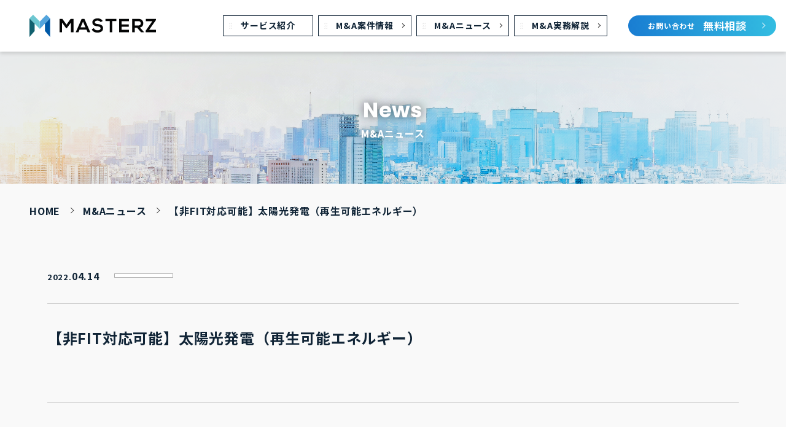

--- FILE ---
content_type: text/html; charset=UTF-8
request_url: https://masterz.jp/matters/%E3%80%90%E9%9D%9Efit%E5%AF%BE%E5%BF%9C%E5%8F%AF%E8%83%BD%E3%80%91%E5%A4%AA%E9%99%BD%E5%85%89%E7%99%BA%E9%9B%BB%EF%BC%88%E5%86%8D%E7%94%9F%E5%8F%AF%E8%83%BD%E3%82%A8%E3%83%8D%E3%83%AB%E3%82%AE-2/
body_size: 5460
content:
<!DOCTYPE html>
<html lang="ja">
<head>
	<meta charset="UTF-8">
<meta http-equiv="X-UA-Compatible" content="IE=edge,chrome=1">
<title>【非FIT対応可能】太陽光発電（再生可能エネルギー） | M&amp;A支援サービスサイト | MASTERZ(マスターズ)</title>
<meta name="description" content="M&amp;Aを成功させる。MASTERZ(マスターズ)は、M&amp;A専門家による、M&amp;A支援サービスです。M&amp;A売り手様・買い手様・仲介会社様を総合的にご支援いたします。" />
<meta name="keywords" content="【非FIT対応可能】太陽光発電（再生可能エネルギー）,m&amp;amp;a,m&amp;amp;aコンサル,m&amp;amp;aアドバイザー,m&amp;amp;aアドバイザリー,FA,中小m&amp;amp;a,中小MA,事業承継,事業譲渡,事業買収,m&amp;amp;a仲介,m&amp;amp;aプラットフォーム,m&amp;amp;aマッチング,m&amp;amp;a案件,MASTERZ,マスターズ" />

<meta name="viewport" content="width=device-width,initial-scale=1.0,user-scalable=no">


<meta property="og:title" content="【非FIT対応可能】太陽光発電（再生可能エネルギー） | M&amp;A支援サービスサイト | MASTERZ(マスターズ)">
<meta property="og:type" content="article"/>
<meta property="og:description" content="M&amp;Aを成功させる。MASTERZ(マスターズ)は、M&amp;A専門家による、M&amp;A支援サービスです。M&amp;A売り手様・買い手様・仲介会社様を総合的にご支援いたします。">
<meta property="og:url" content="https://masterz.jp">
<meta property="og:site_name" content="M&amp;A支援サービスサイト | MASTERZ(マスターズ)">
<meta property="og:image" content="https://masterz.jp/masterz.png">
<link rel="stylesheet" href="https://masterz.jp/wp-content/themes/masterz/css/reset.css">
<link rel="stylesheet" href="https://masterz.jp/wp-content/themes/masterz/css/common.css">

<link rel="shortcut icon" href="https://masterz.jp/favicon.ico">

<script src="//ajax.googleapis.com/ajax/libs/jquery/1.9.0/jquery.min.js" type="text/javascript" ></script>
<script src="https://masterz.jp/wp-content/themes/masterz/js/jquery.smooth.scroll.js" type="text/javascript" ></script>

<link rel="preconnect" href="https://fonts.googleapis.com">
<link rel="preconnect" href="https://fonts.gstatic.com" crossorigin>
<link href="https://fonts.googleapis.com/css2?family=Noto+Sans+JP:wght@400;500;700;900&family=Noto+Serif+JP:wght@700&family=Poppins:wght@300;400;500;600;700&display=swap" rel="stylesheet">

<!-- lazyload -->
<script src="https://masterz.jp/wp-content/themes/masterz/plugin/lazyload/lazyload.js" defer></script>
<script defer>
	$(function(){
		//$(".lazyload").lazyload();
	});
</script>

<!-- viewport -->
<script>
	const ua = navigator.userAgent;

	const sp = ua.indexOf('iPhone') > -1 ||
	  (ua.indexOf('Android') > -1 && ua.indexOf('Mobile') > -1);

	const tab = !sp && (
	  ua.indexOf('iPad') > -1 ||
	  (ua.indexOf('Macintosh') > -1 && 'ontouchend' in document) ||
	  ua.indexOf('Android') > -1
	);

	if (tab) {
	  //$('meta[name="viewport"]').attr('content','width=1240')
	}
	
	window.addEventListener('load', function(){
		
		if(sp){
			document.body.classList.add('__device_sp');
		}
		if(tab){
			document.body.classList.add('__device_tb');
		}
		if(!sp && !tab){
			document.body.classList.add('__device_pc');
		}
		
	});
	
</script>

<!-- Global site tag (gtag.js) - Google Analytics -->
<script async src="https://www.googletagmanager.com/gtag/js?id=G-M4KS303EL6"></script>
<script>
  window.dataLayer = window.dataLayer || [];
  function gtag(){dataLayer.push(arguments);}
  gtag('js', new Date());

  gtag('config', 'G-M4KS303EL6');
</script>

<!--[if lt IE 9]>
<script src="http://html5shiv.googlecode.com/svn/trunk/html5.js"></script>
<![endif]-->

<meta name='robots' content='max-image-preview:large' />
<link rel='dns-prefetch' href='//s.w.org' />
		<script type="text/javascript">
			window._wpemojiSettings = {"baseUrl":"https:\/\/s.w.org\/images\/core\/emoji\/13.0.1\/72x72\/","ext":".png","svgUrl":"https:\/\/s.w.org\/images\/core\/emoji\/13.0.1\/svg\/","svgExt":".svg","source":{"concatemoji":"https:\/\/masterz.jp\/wp-includes\/js\/wp-emoji-release.min.js?ver=5.7.14"}};
			!function(e,a,t){var n,r,o,i=a.createElement("canvas"),p=i.getContext&&i.getContext("2d");function s(e,t){var a=String.fromCharCode;p.clearRect(0,0,i.width,i.height),p.fillText(a.apply(this,e),0,0);e=i.toDataURL();return p.clearRect(0,0,i.width,i.height),p.fillText(a.apply(this,t),0,0),e===i.toDataURL()}function c(e){var t=a.createElement("script");t.src=e,t.defer=t.type="text/javascript",a.getElementsByTagName("head")[0].appendChild(t)}for(o=Array("flag","emoji"),t.supports={everything:!0,everythingExceptFlag:!0},r=0;r<o.length;r++)t.supports[o[r]]=function(e){if(!p||!p.fillText)return!1;switch(p.textBaseline="top",p.font="600 32px Arial",e){case"flag":return s([127987,65039,8205,9895,65039],[127987,65039,8203,9895,65039])?!1:!s([55356,56826,55356,56819],[55356,56826,8203,55356,56819])&&!s([55356,57332,56128,56423,56128,56418,56128,56421,56128,56430,56128,56423,56128,56447],[55356,57332,8203,56128,56423,8203,56128,56418,8203,56128,56421,8203,56128,56430,8203,56128,56423,8203,56128,56447]);case"emoji":return!s([55357,56424,8205,55356,57212],[55357,56424,8203,55356,57212])}return!1}(o[r]),t.supports.everything=t.supports.everything&&t.supports[o[r]],"flag"!==o[r]&&(t.supports.everythingExceptFlag=t.supports.everythingExceptFlag&&t.supports[o[r]]);t.supports.everythingExceptFlag=t.supports.everythingExceptFlag&&!t.supports.flag,t.DOMReady=!1,t.readyCallback=function(){t.DOMReady=!0},t.supports.everything||(n=function(){t.readyCallback()},a.addEventListener?(a.addEventListener("DOMContentLoaded",n,!1),e.addEventListener("load",n,!1)):(e.attachEvent("onload",n),a.attachEvent("onreadystatechange",function(){"complete"===a.readyState&&t.readyCallback()})),(n=t.source||{}).concatemoji?c(n.concatemoji):n.wpemoji&&n.twemoji&&(c(n.twemoji),c(n.wpemoji)))}(window,document,window._wpemojiSettings);
		</script>
		<style type="text/css">
img.wp-smiley,
img.emoji {
	display: inline !important;
	border: none !important;
	box-shadow: none !important;
	height: 1em !important;
	width: 1em !important;
	margin: 0 .07em !important;
	vertical-align: -0.1em !important;
	background: none !important;
	padding: 0 !important;
}
</style>
	<link rel='stylesheet' id='wp-block-library-css'  href='https://masterz.jp/wp-includes/css/dist/block-library/style.min.css?ver=5.7.14' type='text/css' media='all' />
<script type='text/javascript' id='common-script-js-extra'>
/* <![CDATA[ */
var common = {"templateUrl":"https:\/\/masterz.jp\/wp-content\/themes\/masterz","homeUrl":"https:\/\/masterz.jp"};
/* ]]> */
</script>
<script type='text/javascript' src='https://masterz.jp/wp-content/themes/masterz/js/common.js?ver=5.7.14' id='common-script-js'></script>
<link rel="https://api.w.org/" href="https://masterz.jp/wp-json/" /><link rel="EditURI" type="application/rsd+xml" title="RSD" href="https://masterz.jp/xmlrpc.php?rsd" />
<link rel="wlwmanifest" type="application/wlwmanifest+xml" href="https://masterz.jp/wp-includes/wlwmanifest.xml" /> 
<meta name="generator" content="WordPress 5.7.14" />
<link rel="canonical" href="https://masterz.jp/matters/%e3%80%90%e9%9d%9efit%e5%af%be%e5%bf%9c%e5%8f%af%e8%83%bd%e3%80%91%e5%a4%aa%e9%99%bd%e5%85%89%e7%99%ba%e9%9b%bb%ef%bc%88%e5%86%8d%e7%94%9f%e5%8f%af%e8%83%bd%e3%82%a8%e3%83%8d%e3%83%ab%e3%82%ae-2/" />
<link rel='shortlink' href='https://masterz.jp/?p=940' />
<link rel="alternate" type="application/json+oembed" href="https://masterz.jp/wp-json/oembed/1.0/embed?url=https%3A%2F%2Fmasterz.jp%2Fmatters%2F%25e3%2580%2590%25e9%259d%259efit%25e5%25af%25be%25e5%25bf%259c%25e5%258f%25af%25e8%2583%25bd%25e3%2580%2591%25e5%25a4%25aa%25e9%2599%25bd%25e5%2585%2589%25e7%2599%25ba%25e9%259b%25bb%25ef%25bc%2588%25e5%2586%258d%25e7%2594%259f%25e5%258f%25af%25e8%2583%25bd%25e3%2582%25a8%25e3%2583%258d%25e3%2583%25ab%25e3%2582%25ae-2%2F" />
<link rel="alternate" type="text/xml+oembed" href="https://masterz.jp/wp-json/oembed/1.0/embed?url=https%3A%2F%2Fmasterz.jp%2Fmatters%2F%25e3%2580%2590%25e9%259d%259efit%25e5%25af%25be%25e5%25bf%259c%25e5%258f%25af%25e8%2583%25bd%25e3%2580%2591%25e5%25a4%25aa%25e9%2599%25bd%25e5%2585%2589%25e7%2599%25ba%25e9%259b%25bb%25ef%25bc%2588%25e5%2586%258d%25e7%2594%259f%25e5%258f%25af%25e8%2583%25bd%25e3%2582%25a8%25e3%2583%258d%25e3%2583%25ab%25e3%2582%25ae-2%2F&#038;format=xml" />
	
	<link rel="stylesheet" href="https://masterz.jp/wp-content/themes/masterz/css/page.css">
	<link rel="stylesheet" href="https://masterz.jp/wp-content/themes/masterz/css/subpage.css">
	<link rel="stylesheet" href="https://masterz.jp/wp-content/themes/masterz/css/wyg.css">
	<link rel="stylesheet" href="https://masterz.jp/wp-content/themes/masterz/css/news.css">
	<link rel="stylesheet" href="https://masterz.jp/wp-content/themes/masterz/css/single.css">
	
</head>
<body>
	<!--[if lt IE 7]>
		<p class="browsehappy">ご使用のブラウザはサポート対象外です。正常に閲覧できない場合は、ブラウザのアップグレードをして下さい。</p>
	<![endif]-->

	<div id="wrapper">
		
		<header>
	<div class="area flex">
		
		<div class="logo">
			<a href="https://masterz.jp"><img src="https://masterz.jp/wp-content/themes/masterz/img/logo.svg" alt="MASTERZ"></a>
		</div>
		
		<div class="gnavi fs_15">
			<nav class="flex -jsstart">
				<div class="item" data-sub-num="sm_01">
					<div class="solid flex">
						<div class="label">サービス紹介</div>
						<div class="open before after"></div>
					</div>
					<div class="submenu">
						<div class="box" data-sub-num="sm_01">
							<div class="heading">
								<div class="ja fs_20">サービス紹介</div>
								<div class="en fs_16 fc_blue">Service</div>
							</div>
							<div class="children">
								<div class="item"><a href="https://masterz.jp/seller"><div class="label ico_arrow">M&amp;A売り手様へのサービス</div></a></div>
								<div class="item"><a href="https://masterz.jp/buyer"><div class="label ico_arrow">M&amp;A買い手様へのサービス</div></a></div>
								<div class="item"><a href="https://masterz.jp/agency"><div class="label ico_arrow">M&amp;A仲介会社様へのサービス</div></a></div>
							</div>
						</div>
					</div>
				</div>
				<div class="item">
					<a href="https://masterz.jp/matters" class="solid ico_arrow">
						<div class="label">M&amp;A案件情報</div>
					</a>
				</div>
				<div class="item">
					<a href="https://masterz.jp/news" class="solid ico_arrow">
						<div class="label">M&amp;Aニュース</div>
					</a>
				</div>
				<div class="item">
					<a href="https://masterz.jp/case_study" class="solid ico_arrow">
						<div class="label">M&amp;A実務解説</div>
					</a>
				</div>
			</nav>
			<div class="contact __sp tac">
				<a href="https://masterz.jp/contact" class="ico_arrow __gradient_blue">
					<div class="label flex">
						<span class="fs_14">お問い合わせ　</span>
						<span class="fs_22">無料相談</span>
					</div>
				</a>
			</div>
			
		</div>
		
		<div class="contact __pc">
			<a href="https://masterz.jp/contact" class="ico_arrow __gradient_blue">
				<div class="label flex">
					<span class="fs_14">お問い合わせ　</span>
					<span class="fs_22">無料相談</span>
				</div>
			</a>
		</div>
		
		<div class="menu">
			<div class="button">
				<span class="line"></span>
				<span class="line"></span>
				<span class="line"></span>
			</div>
		</div><!--sp menu-->
		
	</div><!--area-->
</header>
<div id="layer"></div>		
		<div id="main">
			<div id="contents">
				
				<section class="hero">
					<div class="area">
						<div class="eyecatch before after flex -jscenter">
							<div class="read tac">
								<div class="heading ff_poppins fs_34">News</div>
								<div class="en fs_16"><h1>M&amp;Aニュース</h1></div>
							</div><!-- read -->
						</div><!-- eyecatch -->
					</div>
				</section>

				<nav class="breadcrumb">
					<div class="inner flex -jsstart fs_16">
						<div class="crumb"><div class="label ico_arrow"><a href="https://masterz.jp">HOME</a></div></div>
						<div class="crumb"><div class="label ico_arrow"><a href="https://masterz.jp/news">M&amp;Aニュース</a></div></div>
						<div class="crumb">【非FIT対応可能】太陽光発電（再生可能エネルギー）</div>
					</div>
				</nav>
				
				<section class="news">
					<article>
						<div class="inner1200">
														<div class="sub flex -jsstart fs_16">
								<div class="the_time"><span class="fs_s">2022.</span>04.14</div>
								<div class="cat"><div class="item"></div></div>
							</div>
							<div class="the_content fs_16 __text">
								<div class="heading">
									<div class="the_title fs_24"><h1>【非FIT対応可能】太陽光発電（再生可能エネルギー）</h1></div>
																	</div>
							</div><!-- the_content -->

						</div>
					</article>
				</section><!-- news -->
					
				<nav class="pages">
										<div class="area inner1200">
						<div class="pagination flex -alstretch">
														<a class="next post_link" href="https://masterz.jp/matters/%e3%80%8e%e5%ae%8c%e5%85%a8%e3%82%b7%e3%82%b9%e3%83%86%e3%83%a0%e5%8c%96%e3%80%8f%e5%89%b5%e6%a5%ad9%e5%b9%b4-ec%e3%82%b5%e3%82%a4%e3%83%88%e3%83%bb%e3%83%8d%e3%83%83%e3%83%88%e9%80%9a%e8%b2%a9/">
								<div class="box ico_arrow">
									<div class="sub flex -jsstart fs_12">
										<div class="the_time"><span class="fs_s">2022.</span>04.14</div>
										<div class="cat"><div class="item"></div></div>
									</div>
									<div class="title fs_14 tal lh_200">『完全システム化』創業9年 ECサイト・ネット通販</div>
								</div>
							</a>
														<div class="backlink __pc box flex -jscenter">
								<a href="https://masterz.jp/news" title="一覧へ戻る">
									<img src="https://masterz.jp/wp-content/themes/masterz/img/news/archive_back.svg" alt="一覧へ戻る">
								</a>
							</div>
														<a class="prev post_link" href="https://masterz.jp/matters/%e5%b1%8b%e6%a0%b9%e5%a3%81%e3%83%aa%e3%83%95%e3%82%a9%e3%83%bc%e3%83%a0%e6%a5%ad%e3%81%ae%e4%ba%8b%e6%a5%ad%e8%ad%b2%e6%b8%a1%e3%81%ab%e3%81%aa%e3%82%8a%e3%81%be%e3%81%99%e3%80%82%e3%82%ab%e3%83%bc/">
								<div class="box ico_arrow">
									<div class="sub flex -jsstart fs_12">
										<div class="the_time"><span class="fs_s">2022.</span>04.14</div>
										<div class="cat"><div class="item"></div></div>
									</div>
									<div class="title fs_14 tal lh_200">屋根壁リフォーム業の事業譲渡になります。カード決済端末も譲渡！</div>
								</div>
							</a>
														<div class="backlink __sp box flex -jscenter fs_14">
								<a href="https://masterz.jp/news" title="一覧へ戻る">
									一覧へ戻る
								</a>
							</div>

						</div><!--pagination-->
					</div><!--flex-->
					
				</nav>
				
			</div><!--contents-->
		</div><!--main-->
		
		<footer>
	<div class="container tac">
		<div class="logo">
			<a href="https://masterz.jp">
				<picture>
					<source media="(max-width: 770px)" srcset="https://masterz.jp/wp-content/themes/masterz/img/logo_f@2x.png">
					<img src="https://masterz.jp/wp-content/themes/masterz/img/logo_f.png" alt="MASTERZ">
				</picture>
			</a>
		</div><!-- logo -->
		<div class="operation tac">
			<div class="label fs_16">サイト運営</div>
			<div class="whome fs_14 lh_250">
				【共同運営】<a href="https://zelo-fas.com/" target="_blank">ZeLo FAS株式会社</a>、<a href="https://zelojapan.com/" target="_blank">法律事務所ZeLo・外国法共同事業</a>、<a href="https://zelo-tax.com/" target="_blank">税理⼠法⼈ZeLo</a><br>
				〒135-0061 東京都江東区豊洲3-2-24 豊洲フォレシア10階
			</div>
		</div>
		
	</div>
</footer>

<script type='text/javascript' src='https://masterz.jp/wp-includes/js/wp-embed.min.js?ver=5.7.14' id='wp-embed-js'></script>
		
	</div><!--wrapper-->
</body>
</html>


--- FILE ---
content_type: text/css
request_url: https://masterz.jp/wp-content/themes/masterz/css/reset.css
body_size: 888
content:
@charset "utf-8";

html, body, div, span, applet, object, iframe,
h1, h2, h3, h4, h5, h6, p, blockquote, pre,
a, abbr, acronym, address, big, cite, code,
del, dfn, em, font, img, ins, kbd, q, s, samp,
small, strike, strong, sub, sup, tt, var,
b, u, i, center,
dl, dt, dd, ol, ul, li,
fieldset, form, label, legend,
table, caption, tbody, tfoot, thead, tr, th, td {
	margin: 0;
	padding: 0;
	border: 0;
	outline: 0;
	font-size: 100%;
	/*vertical-align: baseline;*/
	background: transparent;
}
h1,h2,h3,h4,h5,h6,h7,h8,h9{
	font-weight: inherit !important;
}
input:not([type="radio"]), select, textarea, button{
	-webkit-appearance: none;
	border: none;
	border-radius: 0;
}
body {
	line-height: 1;
	/*スマートフォン文字サイズを大きくしない*/
	 -webkit-text-size-adjust: 100%;
}
ol, ul {
	list-style: none;
}
blockquote, q {
	quotes: none;
}
blockquote:before, blockquote:after,
q:before, q:after {
	content: '';
	content: none;
}

/* remember to define focus styles! */
:focus {
	outline: 0;
}

/* remember to highlight inserts somehow! */
ins {
	text-decoration: none;
}
del {
	text-decoration: line-through;
}

/* tables still need 'cellspacing="0"' in the markup */
table {
	border-collapse: collapse;
	border-spacing: 0;
}
th{
	text-align: left;
	vertical-align: top;
	font-weight: inherit;
}
.clearfix:after{
	content: ".";
	display: block;
	clear: both;
	height: 0;
	visibility: hidden;
}

@media screen and (min-width: 751px){
.clearfix > .left{
	float: left;
}
.clearfix > .right{
	float: right;
}
}
@media screen and (max-width: 750px){

}
a{
	color: inherit;
	text-decoration: none;
}
a:hover{
	text-decoration: none;
}
a.ul:hover{
	text-decoration: underline;
}
li, img{
	vertical-align: bottom;
}

--- FILE ---
content_type: text/css
request_url: https://masterz.jp/wp-content/themes/masterz/css/common.css
body_size: 3908
content:
@charset "utf-8";

html{
	font-size: 62.5%;
}
@media screen and (min-width: 751px){

}
@media screen and (max-width: 750px){

}

/*--------------------------------------*/

body{
	font-family: 'Noto Sans JP', sans-serif !important;
	font-size: 16px !important;
	font-size: 1.6rem !important;
	line-height: 1.5 !important;
	font-weight: bold;
	color: #102436;
	letter-spacing: .05em;
	background-color: #F9F9F9;
}
@media screen and (min-width: 751px){
	body{

	}
}
@media screen and (max-width: 750px){
	body{

	}
}

@keyframes csn-rotate{
	to{
		transform: rotate(360deg);
	}
}

/*--------------------------------------*/

#wrapper{
	
}
@media screen and (min-width: 751px){
	#wrapper{

	}
}
@media screen and (max-width: 750px){
	#wrapper{

	}
}

/*--------------------------------------*/

header{
	position: sticky;
	z-index: 1000;
	top: 0;
	width: 100%;
	box-sizing: border-box;
	box-shadow: 0px 3px 6px rgba(0,0,0,.15);
	background-color: rgba(255,255,255,.97);
}
header .area{
	padding: 1.5em 1em 1.5em 3em;
}
header .logo img{
	
}
@media screen and (max-width: 1230px){
	header .area{
		padding: 1em .6em 1em 2em;
	}
	header .logo img{
		width: auto;
		height: 1.5em;
	}
}
@media screen and (max-width: 599px){
	header .area{
		padding: .4em;
		padding-left: 1.2em;
	}
	header .logo a{
		line-height: 1;
	}
	header .logo img{
		width: auto;
		height: 1.1em;
	}
}

/*--------------------------------------------------------------------*/

header .gnavi{
	margin-left: auto;
	padding: 0 2em;
}
header .gnavi .item{
	position: relative;
}
header .gnavi .solid{
	border: 1px solid #102436;
	padding: .7em 3em;
	width: 202px;
	box-sizing: border-box;
	margin: 0 .4em;
	background-image: url("../img/gnavi_dots.svg");
	background-repeat: no-repeat;
	background-position: left 1em center;
	background-size: auto;
	cursor: pointer;
}
header .gnavi .solid.ico_arrow:before{
	
}
@media screen and (max-width: 1540px){
	header .gnavi .solid{
		padding: .4em 2em .4em 2em;
		width: auto;
		margin: 0 .3em;
		background-position: left .6em center;
		background-size: auto 30%;
		font-size: 1.4rem !important;
	}
	header .gnavi .solid.ico_arrow:before{
		right: .8em;
		width: 4px;
		height: 4px;
	}
}
@media screen and (max-width: 1149px){
	header .gnavi{
		opacity: 0;
		height: 0px;
		visibility: hidden;
		position: fixed;
		z-index: -100;
		transition: opacity .3s;
	}
	header.active .gnavi{
		opacity: 1;
		visibility: visible;
		z-index: 901;
		top: 150px;
		left: 0;
		right: 0;
		margin: auto;
	}
	header.active .gnavi nav{
		justify-content: center;
	}
}
@media screen and (max-width: 900px){
	header.active .gnavi nav{
		flex-direction: column;
	}
	header.active .gnavi nav .item{
		margin-bottom: .5em;
	}
	header .gnavi .item{
		margin-bottom: 0;
	}
	header .gnavi .solid{
		border: 0;
		border-bottom: 1px solid #eee;
		padding: 1em 0 1em 3em;
		width: 20em;
		max-width: 80vw;
		margin: 0;
		font-size: 1.5rem;
	}
	header .gnavi .solid:before{
		right: 1em;
	}
	header .gnavi .solid .open{
		width: 1em;
		height: 1em;
		margin-right: 1.1em;
		transform: translateX(50%);
	}
	header .gnavi .solid .open:before,
	header .gnavi .solid .open:after{
		width: 11px;
		height: 1px;
		top: 0;
		bottom: 0;
		left: 0;
		right: 0;
		margin: auto;
		background-color: #333;
	}
	header .gnavi .solid .open:after{
		transform: rotate(90deg);
		transition: transform .3s;
	}
	header .gnavi .item.opened .solid .open:after{
		transform: rotate(360deg);
	}
}
@media screen and (max-width: 599px){
	header.active .gnavi{
		top: 100px;
	}
	header .gnavi .solid{
		font-size: 1.4rem;
	}
}

/*--------------------------------------------------------------------*/

header .contact a{
	color: #fff;
	padding: .3em 3em .3em 2em;
	border-radius: 3em;
}
header .contact a.ico_arrow:before{
	border-color: #fff;
	right: 1.2em;
}
header .contact.__sp{
	display: none;
}
@media screen and (max-width: 1540px){
	header .contact .label .fs_14{
		font-size: 1.2rem !important;
	}
	header .contact .label .fs_22{
		font-size: 1.7rem !important;
	}
}
@media screen and (max-width: 1149px){
	header .contact{
		margin-left: auto;
	}
}
@media screen and (max-width: 670px){
	header .contact.__pc{
		display: none;
	}
	header .contact.__sp{
		display: block;
		margin-top: 2em;
	}
	header .contact.__sp a{
		padding: .7em 3em .7em 2em;
	}
}

/*--------------------------------------------------------------------*/

#layer{
	z-index: -100;
	opacity: 0;
	visibility: hidden;
	position: fixed;
	top: 0;
	right: 0;
	bottom: 0;
	left: 0;
	background-color: rgb(255 255 255);
	transition: opacity .3s;
}
@media screen and (max-width: 1149px){
	header .menu{
		position: relative;
		align-items: stretch;
		border-radius: 3px;
		display: inline-block;
		background: rgba(255,255,255,.9);
		margin-left: 1.5em;
		cursor: pointer;
	}
	header .menu .button{
		position: relative;
		z-index: 1100;
		width: 14px;
		height: 14px;
		margin: 10px;
	}
	header .menu .button .line{
		display: inline-block;
		position: absolute;
		left: 0;
		right: 0;
		margin: auto;
		width: 100%;
		height: 2px;
		background-color: #333;
		border-radius: 4px;
		transition: all .3s;
	}
	header .menu .button .line:nth-of-type(1){
		top:0;
	}
	header .menu .button .line:nth-of-type(2){
		top: 0;
		bottom: 0;
	}
	header .menu .button .line:nth-of-type(3){
		bottom: 0;
	}
	header .menu.active .button .line:nth-of-type(1){
		top: 0;
		bottom: 0;
		-webkit-transform: rotate(-45deg);
		transform: rotate(-45deg);
	}
	header .menu.active .button .line:nth-of-type(2){
		opacity: 0;
	}
	header .menu.active .button .line:nth-of-type(3){
		top: 0;
		bottom: 0;
		-webkit-transform: rotate(45deg);
		transform: rotate(45deg);
	}
	#layer.active{
		opacity: 1;
		visibility: visible;
		z-index: 900;
	}
}

/*--------------------------------------------------------------------*/

header .submenu{
	position: absolute;
	left: .4em;
	bottom: 1px;
	transform: translateY(100%);
	display: none;
	z-index: 10;
	padding-top: 1em;
}
header .submenu .box{
	background-color: #fff;
	min-width: 364px;
	box-sizing: border-box;
	padding-bottom: 1.5em;
	box-shadow: 0px 3px 6px rgba(0,0,0,.16);
}
header .submenu .box .heading{
	background-color: #F5F5F5;
	padding: 1.5em 2em;
}
header .submenu .box .children a{
	padding: 1.3em 0 1.3em 1.5em;
	display: block;
	border-bottom: 1px dotted #DFDFDF;
}
@media screen and (max-width: 1540px){
	header .submenu{
		
	}
}
@media screen and (max-width: 900px){
	header .submenu{
		position: static;
		transform: translateY(0);
		z-index: inherit;
		padding: 0;
		display: none;
	}
	header .submenu .box{
		min-width: 0;
		padding-bottom: 0;
		padding: 1em 0;
		box-shadow: none;
	}
	header .submenu .box .heading{
		display: none;
	}
}


/*--------------------------------------*/

#main{
	
}
@media screen and (min-width: 751px){
	#main{

	}
}
@media screen and (max-width: 750px){
	#main{

	}
}

/*--------------------------------------*/

#contents{
	
}
@media screen and (min-width: 751px){
	#contents{

	}
}
@media screen and (max-width: 750px){
	#contents{

	}
}

/*--------------------------------------*/

#sidebar{
	
}
@media screen and (min-width: 751px){
	#sidebar{

	}
}
@media screen and (max-width: 750px){
	#sidebar{

	}
}

/*--------------------------------------------------------------------*/

.__gradient_blue{
	color: #fff;
	background: rgb(25,125,210);
	background: -moz-linear-gradient(90deg, rgba(25,125,210,1) 0%, rgba(51,189,225,1) 100%);
	background: -webkit-linear-gradient(90deg, rgba(25,125,210,1) 0%, rgba(51,189,225,1) 100%);
	background: linear-gradient(90deg, rgba(25,125,210,1) 0%, rgba(51,189,225,1) 100%);
	filter: progid:DXImageTransform.Microsoft.gradient(startColorstr="#197dd2",endColorstr="#33bde1",GradientType=1);
}

/*--------------------------------------*/

footer{
	background-color: #3071A9;
	color: #fff;
	padding: 100px 6vw;
}
footer .logo{
	display: inline-block;
	padding-bottom: 1.5em;
	border-bottom: 1px solid #fff;
}
footer .operation .label{
	padding: .6em 1.5em;
	background-color: rgba(255,255,255,.16);
	display: inline-block;
	margin: 2em 0 1.2em 0;
}
@media screen and (max-width: 599px){
	footer{

	}
	footer .logo img{
		width: 120px;
		backface-visibility: hidden;
	}
}

/*--------------------------------------------------------------------*/

.viewbox{
	
}
.viewbox img{
	width: 100%;
	height: 100%;
	object-fit: cover;
	object-position: center;
}

/*--------------------------------------------------------------------*/

.pages{
	margin: 2em 0;
}
.pages .area{
	justify-content: center;
}
.pagination{
	text-align: center; 
}
.pagination a,
.pagination span{
	font-weight: 900;
	padding: .3em 1em 0.4em 1em;
	color: #fff;
	margin: 2px;
	background-color: #0F4675;
	display: inline-block;
	box-sizing: border-box;
	transform: skewX(-5deg);
}
.pagination a.page,
.pagination span.current{
	max-width: 3em;
}
.pagination span.current{
	background-color: #B2B2B2;
}
.pagination a:hover{
	opacity: 1;
	background-color: #2067a5;
	transition: background-color .3s;
}

/*--------------------------------------*/

@media screen and (min-width: 751px){
	.sp{
		display: none !important;
	}
}
@media screen and (max-width: 750px){
	.pc{
		display: none !important;
	}
}
@media screen and (max-width: 750px){
	img{
		width: 100%;
	}
}
/* 装飾 */
.fc_blue{
	color: #1E6FAD !important;
}
.ease1s *{
	-webkit-transition: all ease-in-out .1s;
    transition: all ease-in-out .1s;	
}
.ease2s *{
	-webkit-transition: all ease-in-out .2s;
    transition: all ease-in-out .2s;	
}
.ease3s *{
	-webkit-transition: all ease-in-out .3s;
    transition: all ease-in-out .3s;	
}
.ease4s *{
	-webkit-transition: all ease-in-out .4s;
    transition: all ease-in-out .4s;	
}
.ease5s *{
	-webkit-transition: all ease-in-out .5s;
    transition: all ease-in-out .5s;	
}
.tac{
	text-align: center !important;
}
.tar{
	text-align: right !important;
}
.tal{
	text-align: left !important;
}

/*--------------------------------------------------------------------*/

.flex{
	display: flex;
	flex-wrap: nowrap;
	justify-content: space-between;
	align-items: center;
}
.flex.-wrap{
	flex-wrap: wrap;
}
.flex.-alstretch{
	align-items: stretch;
}
.flex.-alstart{
	align-items: flex-start;
}
.flex.-alcenter{
	align-items: center;
}
.flex.-alend{
	align-items: flex-end;
}
.flex.-jsstart{
	justify-content: flex-start;
}
.flex.-jscenter{
	justify-content: center;
}
.flex.-jsend{
	justify-content: flex-end;
}
.flex.c4 > *{
	width: 24%;
	box-sizing: border-box;
}
.flex.c3 > *{
	width: 31%;
	box-sizing: border-box;
}
.flex.c2 > *{
	width: 48%;
	box-sizing: border-box;
}
@media screen and (min-width: 751px){

}
@media screen and (max-width: 750px){
	.flex.-spcolumn{
		flex-direction: column;
	}
	.flex.-spcolumn > *{
		width: 100%;
	}
}

/*--------------------------------------------------------------------*/

.ico_arrow{
	position: relative;
	padding-right: 1em;
}
.ico_arrow:before{
	display: block;
	content: "";
	width: 6px;
	height: 6px;
	border-top: 1px solid #333;
	border-right: 1px solid #333;
	transform: rotateZ(45deg);
	position: absolute;
	right: 2em;
	top: 0;
	bottom: 0;
	margin: auto;
}
a{
	transition: opacity .3s;
	display: inline-block;
	opacity: 1;
}
a:hover{
	opacity: 0.6;
}

.ff_midashigo{
	font-family: 'A-OTF 見出ゴMB31 Pro',MidashiGoPro-MB31, "Noto Sans Japanese" !important;
	font-weight: 700;
}
.ff_shingo{
	font-family: "A-OTF 新ゴ Pro",A-OTF Shin Go Pro,"ヒラギノ角ゴ Pro W3", "Hiragino Kaku Gothic Pro", "Noto Sans Japanese", sans-serif !important;
	font-weight: 800;
}
.ff_yugo{
	font-family: "游ゴシック体", YuGothic, "游ゴシック", "小塚ゴシック", KozukaGothic, "Yu Gothic", "Noto Sans Japanese", sans-serif !important;
	font-weight: 500 !important;
}
.ff_serif{
	font-family: 'Noto Serif JP', serif !important;
	font-weight: 700 !important;
}
.ff_poppins{
	font-family: 'Poppins', sans-serif !important;
	font-weight: 700 !important;
}

.visible{
	overflow: hidden;
	position: relative;
}
.visible img{
	width: 100%;
	position: absolute;
	left: 50%;
	top: 50%;
	transform: translate(-50%, -50%);
}

.before,
.after{
	position: relative;
}
.before:before,
.after:after{
	content: "";
	display: block;
	position: absolute;
}

.__text{
	line-height: 2;
}
.__text p{
	margin-bottom: 1.5em;
}
.__text a{
	color: #15afea;
	text-decoration: underline;
}
strong.__marker{
	background: linear-gradient(transparent 75%, #DDD9C3 25%);
    font-style: normal;
    font-weight: bold;
}
.bg_white{
	background-color: #fff;
}

.fw_normal{
	font-weight: normal !important;
}
.fw_bold{
	font-weight: bold !important;
}
.fw_900{
	font-weight: 900 !important;
}

.lh_100{
	line-height: 1;
}
.lh_125{
	line-height: 1.25;
}
.lh_150{
	line-height: 1.5;
}
.lh_175{
	line-height: 1.75;
}
.lh_180{
	line-height: 1.8;
}
.lh_200{
	line-height: 2;
}
.lh_250{
	line-height: 2.5;
}
.lh_300{
	line-height: 3;
}

.ls_80{
	letter-spacing: .08em;
}

/*　フォントサイズ　*/

.fs_10{
	font-size: 10px !important;
	font-size: 1rem !important;
}
.fs_11{
	font-size: 11px !important;
	font-size: 1.1rem !important;
}
.fs_12{
	font-size: 12px !important;
	font-size: 1.2rem !important;
	font-size: clamp(0.9rem, 1vw, 1.2rem) !important;
}
.fs_13{
	font-size: 13px !important;
	font-size: 1.3rem !important;
}
.fs_14{
	font-size: 14px !important;
	font-size: 1.4rem !important;
	font-size: clamp(1.1rem, 1.2vw, 1.4rem) !important;
}
.fs_15{
	font-size: 15px !important;
	font-size: 1.5rem !important;
	font-size: clamp(1.2rem, 1.4vw, 1.5rem) !important;
}
.fs_16{
	font-size: 16px !important;
	font-size: 1.6rem !important;
	font-size: clamp(1.2rem, 1.5vw, 1.6rem) !important;
}
.fs_17{
	font-size: 17px !important;
	font-size: 1.7rem !important;
}
.fs_18{
	font-size: 18px !important;
	font-size: 1.8rem !important;
	font-size: clamp(1.5rem, 1.6vw, 1.8rem) !important;
}
.fs_19{
	font-size: 19px !important;
	font-size: 1.9rem !important;
}
.fs_20{
	font-size: 20px !important;
	font-size: 2rem !important;
	font-size: clamp(1.6rem, 1.8vw, 2.0rem) !important;
}
.fs_21{
	font-size: 21px !important;
	font-size: 2.1rem !important;
}
.fs_22{
	font-size: 22px !important;
	font-size: 2.2rem !important;
	font-size: clamp(1.6rem, 2vw, 2.2rem) !important;
}
.fs_23{
	font-size: 23px !important;
	font-size: 2.3rem !important;
}
.fs_24{
	font-size: 24px !important;
	font-size: 2.4rem !important;
	font-size: clamp(1.4rem, 2.3vw, 2.4rem) !important;
}
.fs_25{
	font-size: 25px !important;
	font-size: 2.5rem !important;
}
.fs_26{
	font-size: 26px !important;
	font-size: 2.6rem !important;
	font-size: clamp(1.6rem, 2.6vw, 2.6rem) !important;
}
.fs_27{
	font-size: 27px !important;
	font-size: 2.7rem !important;
}
.fs_28{
	font-size: 28px !important;
	font-size: 2.8rem !important;
	font-size: clamp(1.8rem, 3.5vw, 2.8rem) !important;
}
.fs_30{
	font-size: 30px !important;
	font-size: 3rem !important;
	font-size: clamp(1.9rem, 3.7vw, 3rem) !important;
}
.fs_32{
	font-size: 32px !important;
	font-size: 3.2rem !important;
	font-size: clamp(2rem, 4vw, 3.2rem) !important;
}
.fs_34{
	font-size: 32px !important;
	font-size: 3.2rem !important;
	font-size: clamp(2.2rem, 4.4vw, 3.4rem) !important;
}
.fs_60{
	font-size: 60px !important;
	font-size: 6rem !important;
}
@media screen and (min-width: 751px){

}
@media screen and (max-width: 750px){
	.fs_10{
		font-size: 8px !important;
		font-size: .8rem !important;
	}	
	.fs_11{
		font-size: 9px !important;
		font-size: .9rem !important;
	}
	.fs_12{
		font-size: 10px !important;
		font-size: 1rem !important;
	}
	.fs_13{
		font-size: 11px !important;
		font-size: 1.1rem !important;
	}
	.fs_30{
		font-size: 20px !important;
		font-size: 2rem !important;
	}
}

.fs_s{
	font-size: 80% !important;
}

/* フォントカラー */

.fc_orange{
	color: #D9A877 !important;
}
.fc_green{
	color: #8AB879 !important;
}

/* インナー */
@media screen and (min-width: 751px){
	.inner880{
		width: 880px;
		margin: 0 auto;
	}
	.inner900{
		width: 900px;
		margin: 0 auto;
	}
	.inner920{
		width: 920px;
		margin: 0 auto;
	}
	.inner940{
		width: 940px;
		margin: 0 auto;
	}
	.inner950{
		width: 950px;
		margin: 0 auto;
	}
	.inner960{
		width: 960px;
		margin: 0 auto;
	}
	.inner980{
		width: 980px;
		margin: 0 auto;
	}
	.inner1000{
		width: 1000px;
		margin: 0 auto;
	}
	.inner1060{
		width: 1060px;
		margin: 0 auto;
	}
}
.inner765{
	max-width: 765px;
	margin: 0 auto;
	padding: 0 6vw;
}
.inner1200{
	max-width: 1200px;
	margin: 0 auto;
	padding: 0 6vw;
}
.inner1380{
	max-width: 1380px;
	margin: 0 auto;
	padding: 0 6vw;
}


@media screen and (min-width: 771px){
.anchor{
	margin-top: -100px;
	padding-top: 100px;
}
}
@media screen and (max-width: 770px){
.anchor{
	margin-top: -50px;
	padding-top: 50px;
}
}
.anchor.nooffset{
	margin-top: 0px;
	padding-top: 0px;
}

--- FILE ---
content_type: text/css
request_url: https://masterz.jp/wp-content/themes/masterz/css/page.css
body_size: 294
content:
@charset "utf-8";


nav.breadcrumb{
	padding: 2em 3em;
}
nav.breadcrumb .ico_arrow{
	padding-right: 1.3em;
	margin-right: 1em;
}
nav.breadcrumb .ico_arrow:before{
	right: 0;
}
@media screen and (max-width: 599px){
	nav.breadcrumb{
		background-color: #fff;
		padding: 1em 1.5em;
		display: inline-block;
	}
}





























--- FILE ---
content_type: text/css
request_url: https://masterz.jp/wp-content/themes/masterz/css/subpage.css
body_size: 640
content:
@charset "utf-8";

section.hero{
	margin-top: 2em;
}
section.hero .eyecatch{
	height: 215px;
	background-repeat: no-repeat;
	background-position: center center;
	background-size: auto 100%;
	color: #fff;
	text-shadow: 0 0 15px rgba(0,0,0,.6);
}
@media screen and (max-width: 1520px){
	section.hero{
		margin-top: 0;
	}
}
@media screen and (max-width: 599px){
	section.hero .eyecatch{
		height: 120px;
	}
}

/*--------------------------------------------------------------------*/

nav.breadcrumb{
	background-color: transparent;
	overflow: auto;
	box-sizing: border-box;
	max-width: 100%;
}
nav.breadcrumb .crumb{
	white-space: nowrap;
}






























--- FILE ---
content_type: text/css
request_url: https://masterz.jp/wp-content/themes/masterz/css/wyg.css
body_size: 1206
content:
@charset "utf-8";

.the_content{
	font-size: clamp(1.3rem, 1.5vw, 1.6rem) !important
}
.the_content blockquote{
	display: inline-block;
	background-color: #F8F8F8;
    padding: 6em 4em 4.5em 5em;
    background-image: url('../img/icon/double_quote_head.svg'), url("../img/icon/double_quote_tail.svg");
    background-repeat: no-repeat, no-repeat;
    background-position: left 2em top 2em, right 2em bottom 2em;
    background-size: 2em auto, 2em auto;
    margin: 2em 0;
}
.the_content blockquote cite{
	font-size: 90%;
}
@media screen and (max-width: 599px){
	.the_content blockquote{
		padding: 4.5em 3em 3em 4em;
		background-position: left 1.5em top 1.5em, right 1.5em bottom 1.5em;
		background-size: 1.4em auto, 1.4em auto;
		margin: 1.8em 0;
	}
}
@media screen and (max-width: 375px){
	.the_content blockquote{
		display: block;
		padding: 3em 3em 2em 3.4em;
		background-size: 1.2em auto, 1.2em auto;
		margin: 2em 0;
	}
}

/*--------------------------------------------------------------------*/


.the_content p{
	line-height: 2;
	margin-top: 2em;
}
.the_content *:first-child{
	margin-top: 0;
}
.the_content figure{
	margin: 0;
}
.the_content img{
	height:  auto;
}
.the_content strong em{
	background: linear-gradient(transparent 75%, #DDD9C3 25%);
    font-style: normal;
    font-weight: bold;
	padding: 0 .2em;
	margin: 0 .2em;
    padding-bottom: .2em;
}
.the_content ol,
.the_content ul{
	list-style-position: inside;
	margin-top: 2em;
	line-height: 2;
}
.the_content ol{
	list-style-type: decimal;
	padding-left: 1em;
	text-indent: -1em;
}
.the_content ul{
	list-style-type: disc;
	padding-left: 1.5em;
	text-indent: -1.5em;
}
.the_content ol a,
.the_content ul a{
	display: inline;
}

/*--------------------------------------------------------------------*/

.the_content h3{
	font-size: clamp(1.6rem, 1.8vw, 2.0rem) !important;
	margin: 3.8em 0 1em 0;
	position: relative;
}
.the_content h3 strong{
	position: relative;
}
.the_content h3 strong .number{
	font-family: 'Poppins', sans-serif !important;
	font-weight: 700 !important;
	font-size: 125%;
	color: #0D5A9C;
	line-height: 1;
	display: inline-block;
	height: 1em;
	padding-right: .6em;
	border-right: 1px solid #0D5A9C;
	margin-right: .6em;
	padding-top: .1em;
}
.the_content h3 + .wp-block-group{
	padding-left: 2em;
}
@media screen and (max-width: 599px){
	.the_content h3{
		margin: 3em 0 1em 0;
	}
	.the_content h3 + .wp-block-group{
		padding-left: 1.2em;
	}
}

/*--------------------------------------------------------------------*/

.the_content h4{
	margin: 3em 0 1em 0;
	color: #0D5A9C;
	position: relative;
	padding-left: 1.5em;
}
.the_content h4::before{
	content: "";
	width: .7em;
	height: 2px;
	background-color: #0D5A9C;
	position: absolute;
	left: 0;
	top: 0;
	bottom: 0;
	margin: auto;
}

/*--------------------------------------------------------------------*/

.the_content h5{
	position: relative;
	padding-left: 1em;
	margin-top: 3em;
}
.the_content h5::before{
	content: "";
	display: block;
	position: absolute;
	width: .5em;
	height: .5em;
	border-left: 1px solid #333;
	border-bottom: 1px solid #333;
	left: 0;
	top: 0;
	bottom: .2em;
	margin: auto;
}
.the_content h5 + *{
	margin-top: 1em;
}
@media screen and (max-width: 590px){
	.the_content h5{
		margin-top: 3em;
	}
}

/*--------------------------------------------------------------------*/

.the_content table{
	font-size: 85%;
	width: auto;
	border: 1px solid #707070;
}
.the_content table th,
.the_content table td{
	border: 1px solid #707070;
	padding: .5em 1em;
}
.the_content table th{
	color: #fff;
	background-color: #8798A7;
	text-align: center;
}
.the_content table tbody tr:nth-of-type(even) td{
	background-color: #F6F7F8
}
.the_content table + figcaption{
	font-size: 70%;
	margin-top: .5em;
}
@media screen and (max-width: 599px){
	figure.wp-block-table{
		max-width: 100%;
		overflow: auto;
	}
	.the_content table{
		width: 100%;
	}
	.the_content table th,
	.the_content table td{
		white-space: nowrap;
	}
}

/*--------------------------------------------------------------------*/

.the_content .wp-block-image.size-full img{
	zoom: 0.5;
	backface-visibility: hidden;
}
.the_content .wp-block-table{
	margin-top: 2em;
}
.the_content .wp-block-image{
	margin-top: 2em;
}
.the_content .wp-block-image figcaption{
	font-size: 70%;
    margin-top: .5em;
}















--- FILE ---
content_type: text/css
request_url: https://masterz.jp/wp-content/themes/masterz/css/news.css
body_size: 376
content:
@charset "utf-8";

#contents{
	margin-bottom: 120px;
}
@media screen and (max-width: 1024px){
	#contents{
		margin-bottom: 80px;
	}
}
@media screen and (max-width: 599px){
	#contents{
		margin-bottom: 60px;
	}
}

/*--------------------------------------------------------------------*/

section.hero .eyecatch{
	background-image: url("../img/news/hero_bg.png");
}

/*--------------------------------------------------------------------*/

section.news .filter{
	margin-bottom: 1em;
}
section.news .filter select{
	font-family: inherit;
	font-weight: inherit;
	padding: .4em 1em;
	border: 1px solid #333;
	background-color: #fff;
	min-width: 10em;
	background-image: url("../img/news/select_icon.svg");
	background-repeat: no-repeat;
	background-position: right center;
	background-size: auto 100%;
}

/*--------------------------------------------------------------------*/

section.news .sub .the_time{
	white-space: nowrap;
}
section.news .sub .cat{
	margin: 0 2em;
	font-size: 1.2rem;
	padding: .2em 2em;
	min-width: 8em;
	box-sizing: border-box;
	border: 1px solid #AEAEAE;
	white-space: nowrap;
	background-color: #fff;
}




--- FILE ---
content_type: text/css
request_url: https://masterz.jp/wp-content/themes/masterz/css/single.css
body_size: 1213
content:
@charset "utf-8";

section.news{
	padding: 50px 0;
}
section.news article .sub{
	margin-bottom: 2em;
}
section.news article .the_content{
	padding: 2em 0 5em 0;
	border-top: 1px solid #AEAEAE;
	border-bottom: 1px solid #AEAEAE;
}
@media screen and (max-width: 599px){
	section.news{
		padding-bottom: 0;
		padding-top: 30px;
	}
}

/*--------------------------------------------------------------------*/

.the_content .the_title{
	font-size: clamp(2rem, 2.3vw, 2.4rem) !important;
}
.the_content p{
	margin-top: 1.7em;
	margin-bottom: 1em;
}
.the_content blockquote{
	background-color: #fff;
}
.the_content h1{
	
}
.the_content h2{
	font-size: clamp(1.8rem, 2vw, 2.2rem) !important;
	margin-top: 3em;
	padding-bottom: .2em;
	position: relative;
}
.the_content h2::before{
	content: "";
	display: block;
	position: absolute;
	width: 1em;
	height: 3px;
	bottom: 0;
	background: rgb(25,125,210);
	background: -moz-linear-gradient(90deg, rgba(25,125,210,1) 0%, rgba(51,189,225,1) 100%);
	background: -webkit-linear-gradient(90deg, rgba(25,125,210,1) 0%, rgba(51,189,225,1) 100%);
	background: linear-gradient(90deg, rgba(25,125,210,1) 0%, rgba(51,189,225,1) 100%);
	filter: progid:DXImageTransform.Microsoft.gradient(startColorstr="#197dd2",endColorstr="#33bde1",GradientType=1);
}
.the_content h3{
	margin-top: 3em;
	font-size: clamp(1.6rem, 1.8vw, 2.0rem) !important;
	position: relative;
	padding-left: .7em;
}
.the_content h3::before{
	content: "";
	display: block;
	position: absolute;
	left: 0;
	top: 0;
	bottom: 0;
	margin: auto;
	width: 3px;
	height: 1em;
	background-color: #197DD2;
}

/*--------------------------------------------------------------------*/

nav.pages .post_link{
	
}
nav.pages .post_link,
nav.pages .post_link span{
	background-color: transparent;
	padding: 0;
	color: #5D5D5D;
	font-weight: 600;
	transform: skewX(0);
}
nav.pages .post_link{
	padding: 1em 2em;
	background-color: #fff;
	flex: 1;
	max-width: 50%;
	box-sizing: border-box;
}
nav.pages .next.post_link{
	padding-left: 3em;
}
nav.pages .next.post_link .ico_arrow::before{
	left: -1.5em;
	right: auto;
	border-color: #1E6FAD;
	transform: rotate(-135deg);
}
nav.pages .prev.post_link{
	padding-right: 3em;
}
nav.pages .prev.post_link .ico_arrow::before{
	right: -1.5em;
	border-color: #1E6FAD;
}
nav.pages .post_link .sub{
	margin-bottom: .2em;
}
nav.pages .post_link .sub .the_time{
	white-space: nowrap;
}
nav.pages .post_link .sub .cat{
	margin: 0 1em;
	padding: .1em .7em;
	min-width: 8em;
	box-sizing: border-box;
	border: 1px solid #AEAEAE;
	white-space: nowrap;
	background-color: #fff;
}
nav.pages .post_link .title{
	height: 4em;
	overflow: hidden;
}
@media screen and (max-width: 799px){
	nav.pages .post_link{
		width: 30%;
		padding: .7em 1em;
	}
	nav.pages .next.post_link{
		padding-left: 2em;
	}
	nav.pages .next.post_link .ico_arrow::before{
		left: -1em;
		right: auto;
		border-color: #1E6FAD;
		transform: rotate(-135deg);
	}
	nav.pages .prev.post_link{
		padding-right: 2em;
	}
	nav.pages .prev.post_link .ico_arrow::before{
		right: -1em;
		border-color: #1E6FAD;
	}
}
@media screen and (max-width: 599px){
	nav.pages .pagination{
		flex-direction: column;
	}
	nav.pages .post_link{
		width: 100%;
		max-width: none;
		padding: .7em 2em;
	}
}

/*--------------------------------------------------------------------*/

nav.pages .backlink.__pc{
	margin: 0 3%;
	display: flex;
}
nav.pages .backlink.__sp{
	display: none;
}
nav.pages .backlink a{
	background-color: transparent;
	border: 1px solid #ccc;
	transform: skewX(0);
	line-height: 1;
	padding: 1em 1em;
	display: inline-flex;
	justify-content: center;
	align-items: center;
	width: 4em;
	height: 4em;
}
nav.pages .backlink a img{
	
}
@media screen and (max-width: 799px){
	nav.pages .backlink a{
		width: 3em;
		height: 3em;
	}
	nav.pages .backlink a img{
		width: 1.2em;
	}
}
@media screen and (max-width: 599px){
	nav.pages .backlink.__pc{
		display: none;
	}
	nav.pages .backlink.__sp{
		padding-top: 2em;
		display: block;
	}
	nav.pages .backlink.__sp a{
		width: auto;
		color: #333;
		font-weight: 600;
		padding-left: 2.5em;
		background-image: url("../img/news/archive_back.svg");
		background-repeat: no-repeat;
		background-position: left 1em center;
		background-size: auto .5em;
	}
}

















--- FILE ---
content_type: image/svg+xml
request_url: https://masterz.jp/wp-content/themes/masterz/img/gnavi_dots.svg
body_size: 187
content:
<svg xmlns="http://www.w3.org/2000/svg" width="9.341" height="17.5" viewBox="0 0 9.341 17.5"><g transform="translate(-352.229 -654.5)"><g transform="translate(2.415 -67.702)"><rect width="2.759" height="2.671" transform="translate(349.917 722.202)" fill="#fff"/><rect width="2.759" height="2.671" transform="translate(355.895 722.202)" fill="#fff"/><path d="M2394.676,724v3h-2.862" transform="translate(-2042 -1.798)" fill="none" stroke="#d5d5d5" stroke-width="1"/><path d="M2394.676,724v3h-2.862" transform="translate(-2036.021 -1.798)" fill="none" stroke="#d5d5d5" stroke-width="1"/></g><g transform="translate(2.415 -60.702)"><rect width="2.759" height="2.671" transform="translate(349.917 722.202)" fill="#fff"/><rect width="2.759" height="2.671" transform="translate(355.895 722.202)" fill="#fff"/><path d="M2394.676,724v3h-2.862" transform="translate(-2042 -1.798)" fill="none" stroke="#d5d5d5" stroke-width="1"/><path d="M2394.676,724v3h-2.862" transform="translate(-2036.021 -1.798)" fill="none" stroke="#d5d5d5" stroke-width="1"/></g><g transform="translate(2.415 -53.702)"><rect width="2.759" height="2.671" transform="translate(349.917 722.202)" fill="#fff"/><rect width="2.759" height="2.671" transform="translate(355.895 722.202)" fill="#fff"/><path d="M2394.676,724v3h-2.862" transform="translate(-2042 -1.798)" fill="none" stroke="#d5d5d5" stroke-width="1"/><path d="M2394.676,724v3h-2.862" transform="translate(-2036.021 -1.798)" fill="none" stroke="#d5d5d5" stroke-width="1"/></g></g></svg>

--- FILE ---
content_type: application/javascript
request_url: https://masterz.jp/wp-content/themes/masterz/js/common.js?ver=5.7.14
body_size: 659
content:
$(document).ready(function() {
	
	const sp = ($(".sp").css("display") !== "none")? true : false;
	
	var header = $("header");
	var btn = $("header .menu");
	var gnavi = $(".gnavi");
	var layer = $("#layer");
	
	btn.on('click', function() {
		open_close();
		return false;
	});
	gnavi.find("a").on('click', function() {
		nav_close();
	});
	layer.on('click', function() {
		open_close();
		return false;
	});
	
	function open_close(){
		
		header.toggleClass('active');
		btn.toggleClass('active');
		gnavi.toggleClass('active');
		layer.toggleClass('active');
		
	}
	
	function nav_close(){
		
		header.removeClass('active');
		btn.removeClass('active');
		gnavi.removeClass('active');
		layer.removeClass('active');
		
	}
	
	const ww = $(window).height();
	
	$(".mainvisual").height(ww);
	
	$('.support .table .td a').on('click', function(){
		const data_subject = $(this).attr('data-subject');
		const subject = (data_subject)? data_subject : $(this).text();
		const purpose = $(this).parents('section.service').attr('data-purpose');
		const url = new URL(window.location);
		const params = new URLSearchParams({'subject': subject, 'purpose': purpose});
		
		url.pathname = '/contact/';
		
		location.href = url.toString() + '?' + params.toString();
		
		return false;
		
	});
	
});

window.addEventListener('load', function() {
	
	//menu for PC
	$('.__device_pc header .gnavi nav > .item').hover(
		function(){
			hideSubmenu();
			$(this).find('.submenu').stop().fadeIn('fast');
		}
	);
	$('.__device_pc header').hover(
		function(){
			
		},
		function(){
			hideSubmenu();
		}
	);
	
	//menu for TB
	$('.__device_tb header .gnavi nav > div.item, .__device_sp header .gnavi nav > div.item').on('click',
		function(){
			$(this).toggleClass('opened').find('.submenu').slideToggle('fast');
		}
	);
	
	function hideSubmenu(){
		$('header .submenu').hide();
	}
	
});

--- FILE ---
content_type: image/svg+xml
request_url: https://masterz.jp/wp-content/themes/masterz/img/news/archive_back.svg
body_size: 250
content:
<svg xmlns="http://www.w3.org/2000/svg" width="22" height="12" viewBox="0 0 22 12">
  <g id="archive_back" transform="translate(-938 -1043)">
    <g id="長方形_2156" data-name="長方形 2156" transform="translate(945 1043)" fill="#fff" stroke="#707070" stroke-width="1">
      <rect width="15" height="2" stroke="none"/>
      <rect x="0.5" y="0.5" width="14" height="1" fill="none"/>
    </g>
    <g id="長方形_2161" data-name="長方形 2161" transform="translate(938 1043)" fill="#fff" stroke="#707070" stroke-width="1">
      <rect width="2" height="2" stroke="none"/>
      <rect x="0.5" y="0.5" width="1" height="1" fill="none"/>
    </g>
    <g id="長方形_2157" data-name="長方形 2157" transform="translate(945 1048)" fill="#fff" stroke="#707070" stroke-width="1">
      <rect width="15" height="2" stroke="none"/>
      <rect x="0.5" y="0.5" width="14" height="1" fill="none"/>
    </g>
    <g id="長方形_2160" data-name="長方形 2160" transform="translate(938 1048)" fill="#fff" stroke="#707070" stroke-width="1">
      <rect width="2" height="2" stroke="none"/>
      <rect x="0.5" y="0.5" width="1" height="1" fill="none"/>
    </g>
    <g id="長方形_2158" data-name="長方形 2158" transform="translate(945 1053)" fill="#fff" stroke="#707070" stroke-width="1">
      <rect width="15" height="2" stroke="none"/>
      <rect x="0.5" y="0.5" width="14" height="1" fill="none"/>
    </g>
    <g id="長方形_2159" data-name="長方形 2159" transform="translate(938 1053)" fill="#fff" stroke="#707070" stroke-width="1">
      <rect width="2" height="2" stroke="none"/>
      <rect x="0.5" y="0.5" width="1" height="1" fill="none"/>
    </g>
  </g>
</svg>


--- FILE ---
content_type: image/svg+xml
request_url: https://masterz.jp/wp-content/themes/masterz/img/logo.svg
body_size: 844
content:
<svg xmlns="http://www.w3.org/2000/svg" width="206.056" height="35.807" viewBox="0 0 206.056 35.807"><g transform="translate(-327 -216)"><g transform="translate(327 216)"><path d="M222.911,373.878V361.991l-10.867-10.867-5.943,5.943,8.4,8.405Z" transform="translate(-206.101 -351.124)" fill="#6dc7d1" fill-rule="evenodd"/><path d="M227.644,361.991v11.887l8.4-8.4,8.405-8.405-5.943-5.943Z" transform="translate(-210.834 -351.124)" fill="#54a5dd" fill-rule="evenodd"/><path d="M238.416,367.146v11.9l8.405,9.556V358.741Z" transform="translate(-213.2 -352.798)" fill="#0059a7" fill-rule="evenodd"/><path d="M214.506,379.048v-11.9l-8.4-8.405V388.6Z" transform="translate(-206.101 -352.798)" fill="#11606e" fill-rule="evenodd"/></g><g transform="translate(375.893 221.861)"><path d="M281.97,383.985h4.062v-21.5h-4.646l-6.737,9.245-6.737-9.245h-4.676v21.5H267.3V368.351l6.86,9.368h.8l7.014-9.337v15.6Zm27.051,0h4.43l-9.66-21.566h-4.43l-9.66,21.566h4.4l1.846-4.061h11.26l1.816,4.061Zm-3.445-7.846h-8l4-9.188,4,9.188Zm27.973-10.152c-1.631-3.322-5.108-4.277-8.461-4.277-3.968.031-8.337,1.846-8.337,6.276,0,4.831,4.061,6,8.461,6.523,2.86.307,4.983,1.138,4.983,3.168,0,2.337-2.4,3.23-4.953,3.23-2.614,0-5.106-1.046-6.06-3.414l-3.384,1.753c1.6,3.938,4.984,5.291,9.383,5.291,4.8,0,9.045-2.06,9.045-6.86,0-5.138-4.184-6.307-8.675-6.861-2.584-.307-4.8-.83-4.8-2.707,0-1.6,1.446-2.861,4.461-2.861a6.174,6.174,0,0,1,5.106,2.4l3.231-1.661Zm11.452,18h4.061V366.11h6.83v-3.691h-17.72v3.691H345v17.875Zm31.48-4h-12.09v-4.861H376.05V371.34H364.391v-4.983h12.09v-3.938H360.36v21.566h16.12v-4Zm24.312,3.723-6.522-7.353c4.092-.831,5.446-3.815,5.446-6.784,0-3.738-2.677-7.122-7.753-7.153-3.416.031-6.83,0-10.245,0v21.566h4.062v-7.2h3.907l6.276,7.2h4.829v-.277ZM391.963,366.2a3.469,3.469,0,1,1,0,6.923H385.78V366.2Zm11.883.031H414.49l-10.92,15.413v2.339H420.4v-3.846H409.23L420.4,364.327v-1.908H403.846Z" transform="translate(-263.235 -361.711)" fill="#040505" fill-rule="evenodd"/></g></g></svg>